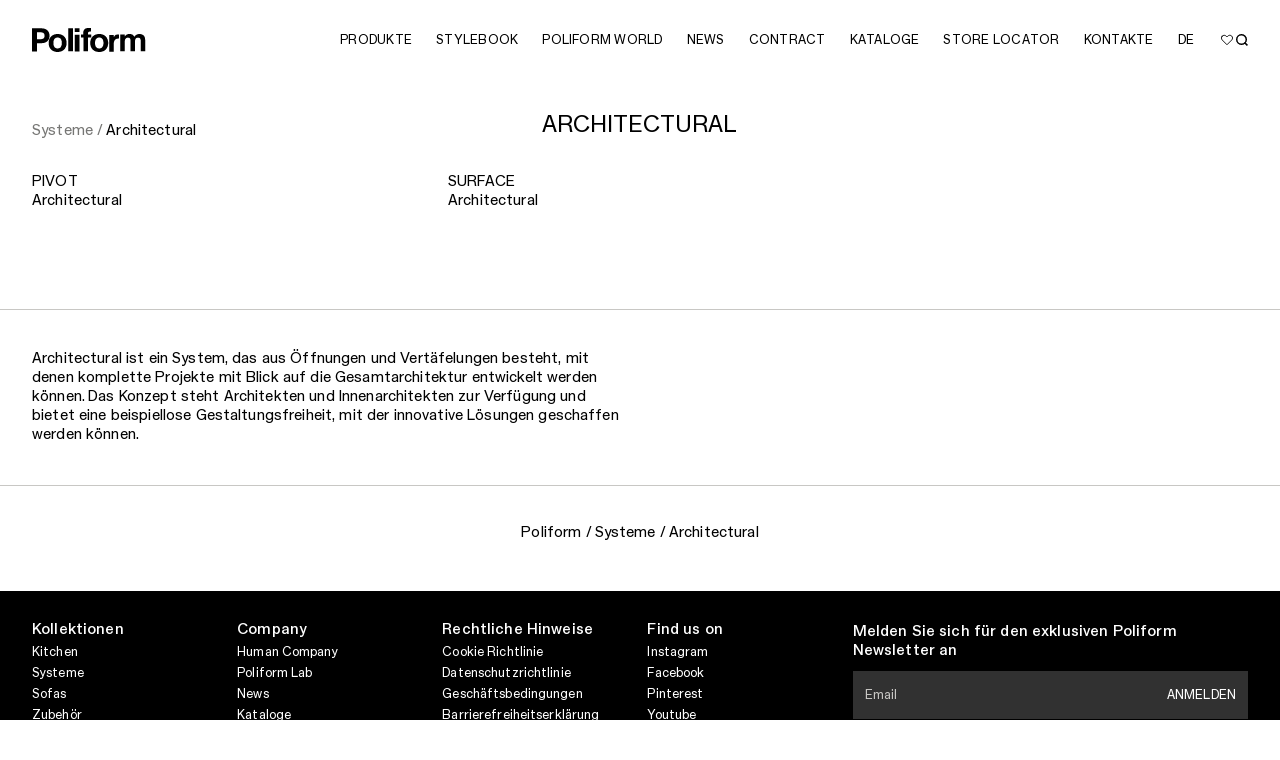

--- FILE ---
content_type: text/html; charset=UTF-8
request_url: https://www.poliform.it/de/design/systeme/architectural/
body_size: 13999
content:
<!doctype html>
<html lang="de">
<head><meta name="viewport" content="width=device-width, initial-scale=1"><link rel="preload" href="https://s3.poliform.it/2025/10/poliform-architectural-surface-25.jpg" as="image" fetchpriority="high"><link rel="preload" href="https://s3.poliform.it/2025/10/poliform-architectural-pivot-7.jpg" as="image" fetchpriority="high">

	<meta charset="UTF-8">


	<!-- Google Tag Manager -->
		<script>(function(w,d,s,l,i){w[l]=w[l]||[];w[l].push({'gtm.start':
		new Date().getTime(),event:'gtm.js'});var f=d.getElementsByTagName(s)[0],
		j=d.createElement(s),dl=l!='dataLayer'?'&l='+l:'';j.async=true;j.src=
		'https://www.googletagmanager.com/gtm.js?id='+i+dl;f.parentNode.insertBefore(j,f);
		})(window,document,'script','dataLayer','GTM-59C7JBT');</script>
	<!-- End Google Tag Manager -->

		<title>Architectural – Poliform</title>
<meta name="robots" content="INDEX,FOLLOW,MAX-IMAGE-PREVIEW:LARGE">
	<style>img:is([sizes="auto" i], [sizes^="auto," i]) { contain-intrinsic-size: 3000px 1500px }</style>
	<link rel="dns-prefetch" href="https://www.poliform.it/">
<link rel="dns-prefetch" href="https://cdn.jsdelivr.net">
<link rel="stylesheet" id="wp-block-library-css" href="https://www.poliform.it/wp-includes/css/dist/block-library/style.min.css?ver=6.7.2" type="text/css" media="all">
<style id="classic-theme-styles-inline-css" type="text/css">
/*! This file is auto-generated */
.wp-block-button__link{color:#fff;background-color:#32373c;border-radius:9999px;box-shadow:none;text-decoration:none;padding:calc(.667em + 2px) calc(1.333em + 2px);font-size:1.125em}.wp-block-file__button{background:#32373c;color:#fff;text-decoration:none}
</style>
<style id="global-styles-inline-css" type="text/css">
:root{--wp--preset--aspect-ratio--square: 1;--wp--preset--aspect-ratio--4-3: 4/3;--wp--preset--aspect-ratio--3-4: 3/4;--wp--preset--aspect-ratio--3-2: 3/2;--wp--preset--aspect-ratio--2-3: 2/3;--wp--preset--aspect-ratio--16-9: 16/9;--wp--preset--aspect-ratio--9-16: 9/16;--wp--preset--color--black: #000000;--wp--preset--color--cyan-bluish-gray: #abb8c3;--wp--preset--color--white: #ffffff;--wp--preset--color--pale-pink: #f78da7;--wp--preset--color--vivid-red: #cf2e2e;--wp--preset--color--luminous-vivid-orange: #ff6900;--wp--preset--color--luminous-vivid-amber: #fcb900;--wp--preset--color--light-green-cyan: #7bdcb5;--wp--preset--color--vivid-green-cyan: #00d084;--wp--preset--color--pale-cyan-blue: #8ed1fc;--wp--preset--color--vivid-cyan-blue: #0693e3;--wp--preset--color--vivid-purple: #9b51e0;--wp--preset--gradient--vivid-cyan-blue-to-vivid-purple: linear-gradient(135deg,rgba(6,147,227,1) 0%,rgb(155,81,224) 100%);--wp--preset--gradient--light-green-cyan-to-vivid-green-cyan: linear-gradient(135deg,rgb(122,220,180) 0%,rgb(0,208,130) 100%);--wp--preset--gradient--luminous-vivid-amber-to-luminous-vivid-orange: linear-gradient(135deg,rgba(252,185,0,1) 0%,rgba(255,105,0,1) 100%);--wp--preset--gradient--luminous-vivid-orange-to-vivid-red: linear-gradient(135deg,rgba(255,105,0,1) 0%,rgb(207,46,46) 100%);--wp--preset--gradient--very-light-gray-to-cyan-bluish-gray: linear-gradient(135deg,rgb(238,238,238) 0%,rgb(169,184,195) 100%);--wp--preset--gradient--cool-to-warm-spectrum: linear-gradient(135deg,rgb(74,234,220) 0%,rgb(151,120,209) 20%,rgb(207,42,186) 40%,rgb(238,44,130) 60%,rgb(251,105,98) 80%,rgb(254,248,76) 100%);--wp--preset--gradient--blush-light-purple: linear-gradient(135deg,rgb(255,206,236) 0%,rgb(152,150,240) 100%);--wp--preset--gradient--blush-bordeaux: linear-gradient(135deg,rgb(254,205,165) 0%,rgb(254,45,45) 50%,rgb(107,0,62) 100%);--wp--preset--gradient--luminous-dusk: linear-gradient(135deg,rgb(255,203,112) 0%,rgb(199,81,192) 50%,rgb(65,88,208) 100%);--wp--preset--gradient--pale-ocean: linear-gradient(135deg,rgb(255,245,203) 0%,rgb(182,227,212) 50%,rgb(51,167,181) 100%);--wp--preset--gradient--electric-grass: linear-gradient(135deg,rgb(202,248,128) 0%,rgb(113,206,126) 100%);--wp--preset--gradient--midnight: linear-gradient(135deg,rgb(2,3,129) 0%,rgb(40,116,252) 100%);--wp--preset--font-size--small: 13px;--wp--preset--font-size--medium: 20px;--wp--preset--font-size--large: 36px;--wp--preset--font-size--x-large: 42px;--wp--preset--spacing--20: 0.44rem;--wp--preset--spacing--30: 0.67rem;--wp--preset--spacing--40: 1rem;--wp--preset--spacing--50: 1.5rem;--wp--preset--spacing--60: 2.25rem;--wp--preset--spacing--70: 3.38rem;--wp--preset--spacing--80: 5.06rem;--wp--preset--shadow--natural: 6px 6px 9px rgba(0, 0, 0, 0.2);--wp--preset--shadow--deep: 12px 12px 50px rgba(0, 0, 0, 0.4);--wp--preset--shadow--sharp: 6px 6px 0px rgba(0, 0, 0, 0.2);--wp--preset--shadow--outlined: 6px 6px 0px -3px rgba(255, 255, 255, 1), 6px 6px rgba(0, 0, 0, 1);--wp--preset--shadow--crisp: 6px 6px 0px rgba(0, 0, 0, 1);}:where(.is-layout-flex){gap: 0.5em;}:where(.is-layout-grid){gap: 0.5em;}body .is-layout-flex{display: flex;}.is-layout-flex{flex-wrap: wrap;align-items: center;}.is-layout-flex > :is(*, div){margin: 0;}body .is-layout-grid{display: grid;}.is-layout-grid > :is(*, div){margin: 0;}:where(.wp-block-columns.is-layout-flex){gap: 2em;}:where(.wp-block-columns.is-layout-grid){gap: 2em;}:where(.wp-block-post-template.is-layout-flex){gap: 1.25em;}:where(.wp-block-post-template.is-layout-grid){gap: 1.25em;}.has-black-color{color: var(--wp--preset--color--black) !important;}.has-cyan-bluish-gray-color{color: var(--wp--preset--color--cyan-bluish-gray) !important;}.has-white-color{color: var(--wp--preset--color--white) !important;}.has-pale-pink-color{color: var(--wp--preset--color--pale-pink) !important;}.has-vivid-red-color{color: var(--wp--preset--color--vivid-red) !important;}.has-luminous-vivid-orange-color{color: var(--wp--preset--color--luminous-vivid-orange) !important;}.has-luminous-vivid-amber-color{color: var(--wp--preset--color--luminous-vivid-amber) !important;}.has-light-green-cyan-color{color: var(--wp--preset--color--light-green-cyan) !important;}.has-vivid-green-cyan-color{color: var(--wp--preset--color--vivid-green-cyan) !important;}.has-pale-cyan-blue-color{color: var(--wp--preset--color--pale-cyan-blue) !important;}.has-vivid-cyan-blue-color{color: var(--wp--preset--color--vivid-cyan-blue) !important;}.has-vivid-purple-color{color: var(--wp--preset--color--vivid-purple) !important;}.has-black-background-color{background-color: var(--wp--preset--color--black) !important;}.has-cyan-bluish-gray-background-color{background-color: var(--wp--preset--color--cyan-bluish-gray) !important;}.has-white-background-color{background-color: var(--wp--preset--color--white) !important;}.has-pale-pink-background-color{background-color: var(--wp--preset--color--pale-pink) !important;}.has-vivid-red-background-color{background-color: var(--wp--preset--color--vivid-red) !important;}.has-luminous-vivid-orange-background-color{background-color: var(--wp--preset--color--luminous-vivid-orange) !important;}.has-luminous-vivid-amber-background-color{background-color: var(--wp--preset--color--luminous-vivid-amber) !important;}.has-light-green-cyan-background-color{background-color: var(--wp--preset--color--light-green-cyan) !important;}.has-vivid-green-cyan-background-color{background-color: var(--wp--preset--color--vivid-green-cyan) !important;}.has-pale-cyan-blue-background-color{background-color: var(--wp--preset--color--pale-cyan-blue) !important;}.has-vivid-cyan-blue-background-color{background-color: var(--wp--preset--color--vivid-cyan-blue) !important;}.has-vivid-purple-background-color{background-color: var(--wp--preset--color--vivid-purple) !important;}.has-black-border-color{border-color: var(--wp--preset--color--black) !important;}.has-cyan-bluish-gray-border-color{border-color: var(--wp--preset--color--cyan-bluish-gray) !important;}.has-white-border-color{border-color: var(--wp--preset--color--white) !important;}.has-pale-pink-border-color{border-color: var(--wp--preset--color--pale-pink) !important;}.has-vivid-red-border-color{border-color: var(--wp--preset--color--vivid-red) !important;}.has-luminous-vivid-orange-border-color{border-color: var(--wp--preset--color--luminous-vivid-orange) !important;}.has-luminous-vivid-amber-border-color{border-color: var(--wp--preset--color--luminous-vivid-amber) !important;}.has-light-green-cyan-border-color{border-color: var(--wp--preset--color--light-green-cyan) !important;}.has-vivid-green-cyan-border-color{border-color: var(--wp--preset--color--vivid-green-cyan) !important;}.has-pale-cyan-blue-border-color{border-color: var(--wp--preset--color--pale-cyan-blue) !important;}.has-vivid-cyan-blue-border-color{border-color: var(--wp--preset--color--vivid-cyan-blue) !important;}.has-vivid-purple-border-color{border-color: var(--wp--preset--color--vivid-purple) !important;}.has-vivid-cyan-blue-to-vivid-purple-gradient-background{background: var(--wp--preset--gradient--vivid-cyan-blue-to-vivid-purple) !important;}.has-light-green-cyan-to-vivid-green-cyan-gradient-background{background: var(--wp--preset--gradient--light-green-cyan-to-vivid-green-cyan) !important;}.has-luminous-vivid-amber-to-luminous-vivid-orange-gradient-background{background: var(--wp--preset--gradient--luminous-vivid-amber-to-luminous-vivid-orange) !important;}.has-luminous-vivid-orange-to-vivid-red-gradient-background{background: var(--wp--preset--gradient--luminous-vivid-orange-to-vivid-red) !important;}.has-very-light-gray-to-cyan-bluish-gray-gradient-background{background: var(--wp--preset--gradient--very-light-gray-to-cyan-bluish-gray) !important;}.has-cool-to-warm-spectrum-gradient-background{background: var(--wp--preset--gradient--cool-to-warm-spectrum) !important;}.has-blush-light-purple-gradient-background{background: var(--wp--preset--gradient--blush-light-purple) !important;}.has-blush-bordeaux-gradient-background{background: var(--wp--preset--gradient--blush-bordeaux) !important;}.has-luminous-dusk-gradient-background{background: var(--wp--preset--gradient--luminous-dusk) !important;}.has-pale-ocean-gradient-background{background: var(--wp--preset--gradient--pale-ocean) !important;}.has-electric-grass-gradient-background{background: var(--wp--preset--gradient--electric-grass) !important;}.has-midnight-gradient-background{background: var(--wp--preset--gradient--midnight) !important;}.has-small-font-size{font-size: var(--wp--preset--font-size--small) !important;}.has-medium-font-size{font-size: var(--wp--preset--font-size--medium) !important;}.has-large-font-size{font-size: var(--wp--preset--font-size--large) !important;}.has-x-large-font-size{font-size: var(--wp--preset--font-size--x-large) !important;}
:where(.wp-block-post-template.is-layout-flex){gap: 1.25em;}:where(.wp-block-post-template.is-layout-grid){gap: 1.25em;}
:where(.wp-block-columns.is-layout-flex){gap: 2em;}:where(.wp-block-columns.is-layout-grid){gap: 2em;}
:root :where(.wp-block-pullquote){font-size: 1.5em;line-height: 1.6;}
</style>
<link rel="stylesheet" id="appcss-css" href="https://www.poliform.it/wp-content/themes/poliform2025/build/css/app.css?ver=1768558629" type="text/css" media="all">
<script type="text/javascript" id="wpml-cookie-js-extra">
/* <![CDATA[ */
var wpml_cookies = {"wp-wpml_current_language":{"value":"de","expires":1,"path":"\/"}};
var wpml_cookies = {"wp-wpml_current_language":{"value":"de","expires":1,"path":"\/"}};
/* ]]> */
</script>
<script type="text/javascript" src="https://www.poliform.it/wp-content/plugins/sitepress-multilingual-cms/res/js/cookies/language-cookie.js?ver=486900" id="wpml-cookie-js" defer data-wp-strategy="defer"></script>
<script type="text/javascript" src="https://www.poliform.it/wp-includes/js/jquery/jquery.min.js?ver=3.7.1" id="jquery-core-js"></script>
<script type="text/javascript" src="https://www.poliform.it/wp-includes/js/jquery/jquery-migrate.min.js?ver=3.4.1" id="jquery-migrate-js"></script>
<script type="text/javascript" id="wpso-front-scripts-js-extra">
/* <![CDATA[ */
var wpso = {"ajaxurl":"https:\/\/www.poliform.it\/wp-admin\/admin-ajax.php","nonce":"7e03379ba0","user_items":[]};
/* ]]> */
</script>
<script type="text/javascript" src="https://www.poliform.it/wp-content/plugins/wp-sort-order/js/front-scripts.js?ver=2026010259" id="wpso-front-scripts-js"></script>
<meta name="generator" content="Kleecks">
        <script>
        window.wishlistConfig = {
            lang: "de",
            ajaxUrl: "https://www.poliform.it/wp-admin/admin-ajax.php",
            viewAll: "Alle anzeigen",
            wPage: "https://www.poliform.it/de/wunschliste/",
            loadMore: " Mehr laden",
            loadIng: " Loading"
           
        };
        </script>
        		<style>
			.algolia-search-highlight {
				background-color: #fffbcc;
				border-radius: 2px;
				font-style: normal;
			}
		</style>
		<link rel="icon" href="https://s3.poliform.it/2025/11/favicon-32x32-1.png" sizes="32x32">
<link rel="icon" href="https://s3.poliform.it/2025/11/favicon-32x32-1.png" sizes="192x192">
<link rel="apple-touch-icon" href="https://s3.poliform.it/2025/11/favicon-32x32-1.png">
<meta name="msapplication-TileImage" content="https://s3.poliform.it/2025/11/favicon-32x32-1.png">
		<style type="text/css" id="wp-custom-css">
			.popover-body {
    font-size: 12px;
    line-height: 16px;
}

.tag {
    display: none;
}
span.display-7.mb-8.text-gray.fw-semibold {
    color: white !important;
	  font-weight: 600 !important;
}
@media (max-width: 768px) {
  iframe#frmshowefy {
    min-height: 70vh!important;
  }
}
.no-search .chosen-search {
    display: none !important;
  }
.gform_wrapper.gravity-theme .gfield_label {

    font-size: 15px!important;
    font-weight: 400!important;
}

span.gfield_required.gfield_required_text {
    display: none !important;
}
.gfield_error label {
    color: #767674 !important;
}
input#gform_submit_button_25 {
    display: none;
}
div#field_25_48 {
    font-size: 15px!important;
}
div#gform_confirmation_message_16 {
    text-align: left;
    font-size: 16px;
}
div#gform_9_validation_container {
    display: none;
}
.stores__switch-btn {
    display: none !important;
}		</style>
		<style>.preloader { background-color: transparent; opacity:1; }

body:not(.body--loaded) header.header { width:100vw; }</style><link rel="canonical" href="https://www.poliform.it/de/design/systeme/architectural/"><meta property="og:title" content="Architectural – Poliform"><meta property="og:url" content="https://www.poliform.it/de/design/systeme/architectural/"><meta property="og:type" content="website"><meta property="og:locale" content="de"><meta name="twitter:title" content="Architectural – Poliform"><meta name="twitter:url" content="https://www.poliform.it/de/design/systeme/architectural/"><meta name="twitter:card" content="summary"><style>* {
  -webkit-transition: none !important;
  -moz-transition: none !important;
  -o-transition: none !important;
  -ms-transition: none !important;
  transition: none !important;
}</style></head>

<body class="archive tax-design term-architectural term-430 wp-embed-responsive socialidea KL-D-6 KL-LANG-de KL-P_URL_1-de KL-P_URL_2-design KL-P_URL_3-systeme KL-URL-architectural KL-URL-LEVEL-4 KL-CMS_URL-LEVEL-4 KL-UA-BOT KL-UA-DESKTOP sp-LISTING">
	<!-- Google Tag Manager (noscript) -->
	<noscript><iframe src="https://www.googletagmanager.com/ns.html?id=GTM-59C7JBT" height="0" width="0" style="display:none;visibility:hidden"></iframe></noscript>
	<!-- End Google Tag Manager (noscript) -->

	<div class="preloader"></div>
	


<header class="header d-flex align-items-center px-lg-32 px-16 border-bottom js-header">
	<div class="container-fluid px-0 header__in">
		<div class="d-flex align-items-center gap-12">
			<div class="col-auto pe-lg-8 z-2">
				<a class="header__logo" id="exit-monobrand-logo" href="https://www.poliform.it/de/">
					<picture class="d-block h-100">
						<source srcset="https://s3.poliform.it/2025/07/poliform-logo.svg" type="image/svg+xml">
						<img class="d-block w-100 h-100 object-fit-contain" src="https://s3.poliform.it/2025/07/poliform-logo.svg" alt="" loading="lazy">
					</picture>
				</a>
			</div>
			<button class="header__menu_trigger d-lg-none d-block ms-auto js-header-menu-trigger" type="button" aria-label="open menu">
				<span></span>
			</button>
			<nav class="header__nav col js-header-nav">
				<div class="header__nav_in row px-lg-0 px-16 flex-lg-row flex-column justify-content-lg-end align-items-lg-center gx-lg-12 gap-lg-0 gap-md-36 gap-32">
					<div class="col h-lg-auto h-100 overflow-y-auto order-lg-1 order-2">

						<ul class="ms-lg-auto d-flex flex-lg-row flex-column flex-lg-wrap flex-nowrap justify-content-lg-end nav gap-lg-0 gap-md-22 gap-16">
        <li class="nav-item">
	<button class="nav-link px-lg-12 px-0 text-start w-lg-auto w-100 js-header-dropdown-trigger" type="button">
		<span class="display-7 display-7--big-size-mod text-uppercase">
			Produkte		</span>
		<span class="header__btn_icon d-lg-none">
			<span class="icon d-block w-100 h-100" data-sprite-icon="chevron_right">
				<svg xmlns="http://www.w3.org/2000/svg" viewbox="0 0 5.69 10.84">
					<path d="M.96,0L5.52,4.98c.23,.25,.23,.63,0,.88L.96,10.84,0,9.96,4.16,5.42,0,.88,.96,0Z" fill="currentColor" fill-rule="evenodd">
					</path>
				</svg>
			</span>
		</span>
	</button>

	<div class="header__dropdown position-absolute z-index-100 start-0 w-100 js-header-dropdown">
		<div class="header__dropdown_in px-lg-32 px-16 overflow-y-lg-auto pt-32 pb-48 pb-lg-24">
			<div class="row gx-32 h-100 overflow-y-lg-auto">
				<div class="col-xl-8 col-lg-9 mb-lg-0 mb-32 h-lg-auto h-100 d-lg-block d-flex flex-column">

					<button class="d-lg-none d-flex align-items-center mb-24 w-100 display-7 text-uppercase text-primary js-header-back-btn" type="button" aria-label="back btn">
						<span class="header__btn_bask_icon me-48 flex-shrink-0">
							<span class="icon d-block w-100 h-100" data-sprite-icon="chevron_left">
								<svg xmlns="http://www.w3.org/2000/svg" viewbox="0 0 5.69 10.84">
									<path d="M4.73,10.84L.17,5.86c-.23-.25-.23-.63,0-.88L4.73,0l.96,.88L1.53,5.42l4.16,4.54-.96,.88Z" fill="currentColor" fill-rule="evenodd">
									</path>
								</svg>
							</span>
						</span>
						<span class="display-7 display-7--big-size-mod">
							Produkte						</span>
					</button>
					
										
					<ul class="header__dropdown_sublist row gx-32 px-lg-0 overflow-y-max-lg-auto h-lg-auto h-100 align-content-lg-stretch align-content-start">
						
						
						<li class="header__dropdown_sublist_item col-lg-3 mb-lg-0 mb-32">

															
																			

										<div class="display-7 display-7--big-size-mod mb-lg-48 mb-32">
											<div class="header__dropdown_sublist_title display-7 display-7--big-size-mod text-uppercase fw-semibold">
																								<a href="https://www.poliform.it/de/design/die-kueche/" class="disable-underline mega_link">
																									KITCHEN																								</a>
																							</div>
											<ul class="px-0">
																																																																																	<li>
															<a class="nav-link p-0" href="https://www.poliform.it/de/design/die-kueche/kuechen/">
																<span class="display-5 display-5--size-mod">Küchen</span>
															</a>
														</li>
																																																																																			<li>
															<a class="nav-link p-0" href="https://www.poliform.it/de/design/die-kueche/kuechenhocker/">
																<span class="display-5 display-5--size-mod">Küchenhocker</span>
															</a>
														</li>
																																																		</ul>
										</div>
																		
								
																			

										<div class="display-7 display-7--big-size-mod mb-lg-48 mb-32">
											<div class="header__dropdown_sublist_title display-7 display-7--big-size-mod text-uppercase fw-semibold">
																								<a href="https://www.poliform.it/de/design/systeme/" class="disable-underline mega_link">
																									SYSTEME																								</a>
																							</div>
											<ul class="px-0">
																																																																																	<li>
															<a class="nav-link p-0" href="https://www.poliform.it/de/design/systeme/schlafbereich-systeme/">
																<span class="display-5 display-5--size-mod">Schlafbereich-Systeme</span>
															</a>
														</li>
																																																																																			<li>
															<a class="nav-link p-0" href="https://www.poliform.it/de/design/systeme/wohnbereich-systeme/">
																<span class="display-5 display-5--size-mod">Wohnbereich-Systeme</span>
															</a>
														</li>
																																																																																			<li>
															<a class="nav-link p-0" href="https://www.poliform.it/de/design/systeme/architectural/" aria-current="page">
																<span class="display-5 display-5--size-mod">Architectural</span>
															</a>
														</li>
																																																		</ul>
										</div>
																		
															
						</li>
						
						<li class="header__dropdown_sublist_item col-lg-3 mb-lg-0 mb-32">

															
																			

										<div class="display-7 display-7--big-size-mod mb-lg-48 mb-32">
											<div class="header__dropdown_sublist_title display-7 display-7--big-size-mod text-uppercase fw-semibold">
																								<a href="https://www.poliform.it/de/design/wohnzimmer/" class="disable-underline mega_link">
																									SOFAS																								</a>
																							</div>
											<ul class="px-0">
																																																																																	<li>
															<a class="nav-link p-0" href="https://www.poliform.it/de/design/wohnzimmer/sofa/">
																<span class="display-5 display-5--size-mod">Sofa</span>
															</a>
														</li>
																																																																																			<li>
															<a class="nav-link p-0" href="https://www.poliform.it/de/design/wohnzimmer/sessel/">
																<span class="display-5 display-5--size-mod">Sessel</span>
															</a>
														</li>
																																																																																			<li>
															<a class="nav-link p-0" href="https://www.poliform.it/de/design/wohnzimmer/beistelltische/">
																<span class="display-5 display-5--size-mod">Beistelltische</span>
															</a>
														</li>
																																																																																			<li>
															<a class="nav-link p-0" href="https://www.poliform.it/de/design/wohnzimmer/hocker/">
																<span class="display-5 display-5--size-mod">Hocker</span>
															</a>
														</li>
																																																		</ul>
										</div>
																		
								
																			

										<div class="display-7 display-7--big-size-mod mb-lg-48 mb-32">
											<div class="header__dropdown_sublist_title display-7 display-7--big-size-mod text-uppercase fw-semibold">
																								<a href="https://www.poliform.it/de/design/zubehor/" class="disable-underline mega_link">
																									ZUBEHÖR																								</a>
																							</div>
											<ul class="px-0">
																																																																																	<li>
															<a class="nav-link p-0" href="https://www.poliform.it/de/design/zubehor/sitzbanke/">
																<span class="display-5 display-5--size-mod">Sitzbänke</span>
															</a>
														</li>
																																																																																			<li>
															<a class="nav-link p-0" href="https://www.poliform.it/de/design/zubehor/paravent/">
																<span class="display-5 display-5--size-mod">Paravent</span>
															</a>
														</li>
																																																																																			<li>
															<a class="nav-link p-0" href="https://www.poliform.it/de/design/zubehor/spiegelschranke/">
																<span class="display-5 display-5--size-mod">Spiegelschränke</span>
															</a>
														</li>
																																																																																			<li>
															<a class="nav-link p-0" href="https://www.poliform.it/de/design/zubehor/buchhandlungen/">
																<span class="display-5 display-5--size-mod">Buchhandlungen</span>
															</a>
														</li>
																																																																																			<li>
															<a class="nav-link p-0" href="https://www.poliform.it/de/design/zubehor/teppiche/">
																<span class="display-5 display-5--size-mod">Teppiche</span>
															</a>
														</li>
																																																																																			<li>
															<a class="nav-link p-0" href="https://www.poliform.it/de/design/zubehor/lampen/">
																<span class="display-5 display-5--size-mod">Lampen</span>
															</a>
														</li>
																																																		</ul>
										</div>
																		
															
						</li>
						
						<li class="header__dropdown_sublist_item col-lg-3 mb-lg-0 mb-32">

															
																			

										<div class="display-7 display-7--big-size-mod mb-lg-48 mb-32">
											<div class="header__dropdown_sublist_title display-7 display-7--big-size-mod text-uppercase fw-semibold">
																								<a href="https://www.poliform.it/de/design/wohnbereich/" class="disable-underline mega_link">
																									DAY																								</a>
																							</div>
											<ul class="px-0">
																																																																																	<li>
															<a class="nav-link p-0" href="https://www.poliform.it/de/design/wohnbereich/tische/">
																<span class="display-5 display-5--size-mod">Tische</span>
															</a>
														</li>
																																																																																			<li>
															<a class="nav-link p-0" href="https://www.poliform.it/de/design/wohnbereich/stuhle/">
																<span class="display-5 display-5--size-mod">Stühle</span>
															</a>
														</li>
																																																																																			<li>
															<a class="nav-link p-0" href="https://www.poliform.it/de/design/wohnbereich/kommoden/">
																<span class="display-5 display-5--size-mod">Kommoden</span>
															</a>
														</li>
																																																																																			<li>
															<a class="nav-link p-0" href="https://www.poliform.it/de/design/wohnbereich/schreibtische/">
																<span class="display-5 display-5--size-mod">Schreibtische</span>
															</a>
														</li>
																																																																																			<li>
															<a class="nav-link p-0" href="https://www.poliform.it/de/design/wohnbereich/konsole/">
																<span class="display-5 display-5--size-mod">Konsole</span>
															</a>
														</li>
																																																		</ul>
										</div>
																		
								
																			

										<div class="display-7 display-7--big-size-mod mb-lg-48 mb-32">
											<div class="header__dropdown_sublist_title display-7 display-7--big-size-mod text-uppercase fw-semibold">
																								<a href="https://www.poliform.it/de/design/schlafbereich/" class="disable-underline mega_link">
																									NIGHT																								</a>
																							</div>
											<ul class="px-0">
																																																																																	<li>
															<a class="nav-link p-0" href="https://www.poliform.it/de/design/schlafbereich/betten/">
																<span class="display-5 display-5--size-mod">Betten</span>
															</a>
														</li>
																																																																																			<li>
															<a class="nav-link p-0" href="https://www.poliform.it/de/design/schlafbereich/schlafzimmermobel/">
																<span class="display-5 display-5--size-mod">Schlafzimmermöbel</span>
															</a>
														</li>
																																																																																			<li>
															<a class="nav-link p-0" href="https://www.poliform.it/de/design/schlafbereich/bettzubehor/">
																<span class="display-5 display-5--size-mod">Bettzubehör</span>
															</a>
														</li>
																																																		</ul>
										</div>
																		
															
						</li>
						
						<li class="header__dropdown_sublist_item col-lg-3 mb-lg-0 mb-32">

															
																			

										<div class="display-7 display-7--big-size-mod mb-lg-48 mb-32">
											<div class="header__dropdown_sublist_title display-7 display-7--big-size-mod text-uppercase fw-semibold">
																								<a href="https://www.poliform.it/de/design/outdoor/" class="disable-underline mega_link">
																									OUTDOOR																								</a>
																							</div>
											<ul class="px-0">
																																																																																	<li>
															<a class="nav-link p-0" href="https://www.poliform.it/de/design/outdoor/sofas-outdoor/">
																<span class="display-5 display-5--size-mod">Sofas</span>
															</a>
														</li>
																																																																																			<li>
															<a class="nav-link p-0" href="https://www.poliform.it/de/design/outdoor/sessel-outdoor/">
																<span class="display-5 display-5--size-mod">Sessel</span>
															</a>
														</li>
																																																																																			<li>
															<a class="nav-link p-0" href="https://www.poliform.it/de/design/outdoor/liege-outdoor/">
																<span class="display-5 display-5--size-mod">Liege</span>
															</a>
														</li>
																																																																																			<li>
															<a class="nav-link p-0" href="https://www.poliform.it/de/design/outdoor/beistelltische-outdoor/">
																<span class="display-5 display-5--size-mod">Beistelltische</span>
															</a>
														</li>
																																																																																			<li>
															<a class="nav-link p-0" href="https://www.poliform.it/de/design/outdoor/tische-outdoor/">
																<span class="display-5 display-5--size-mod">Tische</span>
															</a>
														</li>
																																																																																			<li>
															<a class="nav-link p-0" href="https://www.poliform.it/de/design/outdoor/stuhle-outdoor/">
																<span class="display-5 display-5--size-mod">Stühle</span>
															</a>
														</li>
																																																																																			<li>
															<a class="nav-link p-0" href="https://www.poliform.it/de/design/outdoor/vasen-outdoor/">
																<span class="display-5 display-5--size-mod">Vasen</span>
															</a>
														</li>
																																																																																			<li>
															<a class="nav-link p-0" href="https://www.poliform.it/de/design/outdoor/teppiche-outdoor/">
																<span class="display-5 display-5--size-mod">Teppiche</span>
															</a>
														</li>
																																																																																			<li>
															<a class="nav-link p-0" href="https://www.poliform.it/de/design/outdoor/kuechen-outdoor/">
																<span class="display-5 display-5--size-mod">Küchen</span>
															</a>
														</li>
																																																		</ul>
										</div>
																		
															
						</li>
											</ul>
									</div>
				
				<div class="col-lg-3 offset-xl-1 d-lg-block d-none">

											<div class="swiper js-header-carousel">
							<div class="swiper-wrapper">
																								<div class="swiper-slide">
									<a class="d-block disable-underline" href="https://www.poliform.it/de/produkte/leopold/">
										<picture class="d-block w-100 mb-8 ratio ratio-3x4">
											<source srcset="https://s3.poliform.it/2025/09/Poliform_table_Adrien_amb4.jpg">
											<img class="d-block w-100 h-100 object-fit-cover" src="https://s3.poliform.it/2025/09/Poliform_table_Adrien_amb4.jpg" alt="https://s3.poliform.it/2025/09/Poliform_table_Adrien_amb4.jpg" loading="lazy">
										</picture>
										<div class="display-6 text-uppercase text-gray4 lh-1">
											LEOPOLD										</div>
									</a>
								</div>
																																<div class="swiper-slide">
									<a class="d-block disable-underline" href="https://www.poliform.it/de/produkte/duke/">
										<picture class="d-block w-100 mb-8 ratio ratio-3x4">
											<source srcset="https://s3.poliform.it/2025/09/Poliform_table_Adrien_amb5.jpg">
											<img class="d-block w-100 h-100 object-fit-cover" src="https://s3.poliform.it/2025/09/Poliform_table_Adrien_amb5.jpg" alt="https://s3.poliform.it/2025/09/Poliform_table_Adrien_amb5.jpg" loading="lazy">
										</picture>
										<div class="display-6 text-uppercase text-gray4 lh-1">
											DUKE										</div>
									</a>
								</div>
																																<div class="swiper-slide">
									<a class="d-block disable-underline" href="https://www.poliform.it/de/produkte/adrien-schreibtische/">
										<picture class="d-block w-100 mb-8 ratio ratio-3x4">
											<source srcset="https://s3.poliform.it/2025/09/poliform_studio_amb.8.jpg">
											<img class="d-block w-100 h-100 object-fit-cover" src="https://s3.poliform.it/2025/09/poliform_studio_amb.8.jpg" alt="https://s3.poliform.it/2025/09/poliform_studio_amb.8.jpg" loading="lazy">
										</picture>
										<div class="display-6 text-uppercase text-gray4 lh-1">
											ADRIEN										</div>
									</a>
								</div>
																							</div>
						</div>
									</div>
			
			</div>
		</div>
	</div>
</li>
	<li class="nav-item">
				<a class="nav-link px-lg-12 px-0 text-start w-lg-auto w-100" href="https://www.poliform.it/de/stylebook/" target="">
			<span class="display-7 display-7--big-size-mod text-uppercase">
				Stylebook			</span>
		</a>
	</li>
<li class="nav-item">
	<button class="nav-link px-lg-12 px-0 text-start w-lg-auto w-100 js-header-dropdown-trigger" type="button">
		<span class="display-7 display-7--big-size-mod text-uppercase">
			Poliform World		</span>
		<span class="header__btn_icon d-lg-none">
			<span class="icon d-block w-100 h-100" data-sprite-icon="chevron_right">
				<svg xmlns="http://www.w3.org/2000/svg" viewbox="0 0 5.69 10.84">
					<path d="M.96,0L5.52,4.98c.23,.25,.23,.63,0,.88L.96,10.84,0,9.96,4.16,5.42,0,.88,.96,0Z" fill="currentColor" fill-rule="evenodd">
					</path>
				</svg>
			</span>
		</span>
	</button>
	
	<div class="header__dropdown position-absolute z-index-100 start-0 w-100 js-header-dropdown">
		<div class="header__dropdown_in px-lg-32 px-16 overflow-y-lg-auto px-lg-20 py-lg-24 pt-32 pb-48">
			<div class="h-100 overflow-y-lg-auto d-lg-block d-flex flex-column">
				<button class="d-lg-none d-flex align-items-center mb-24 w-100 display-7 text-uppercase text-primary js-header-back-btn" type="button" aria-label="back btn">
					<span class="header__btn_bask_icon me-48 flex-shrink-0">
						<span class="icon d-block w-100 h-100" data-sprite-icon="chevron_left">
							<svg xmlns="http://www.w3.org/2000/svg" viewbox="0 0 5.69 10.84">
								<path d="M4.73,10.84L.17,5.86c-.23-.25-.23-.63,0-.88L4.73,0l.96,.88L1.53,5.42l4.16,4.54-.96,.88Z" fill="currentColor" fill-rule="evenodd">
								</path>
							</svg>
						</span>
					</span>
					<span class="display-7 display-7--big-size-mod">
						Poliform World					</span>
				</button>
				
				<ul class="header__dropdown_list d-lg-flex flex-lg-wrap justify-content-lg-end px-lg-0 overflow-y-max-lg-auto gap-lg-32">
																	<li class="header__dropdown_item nav-item mb-lg-0 mb-2">
							<a class="nav-link px-0" href="https://www.poliform.it/de/poliform-world/verkaufsnetzwerk/" target="">
								<span class="display-5 display-5--size-mod">
									Verkaufsnetzwerk								</span>
							</a>
						</li>
																							<li class="header__dropdown_item nav-item mb-lg-0 mb-2">
							<a class="nav-link px-0" href="https://www.poliform.it/de/poliform-world/human-company/" target="">
								<span class="display-5 display-5--size-mod">
									Human Company								</span>
							</a>
						</li>
																							<li class="header__dropdown_item nav-item mb-lg-0 mb-2">
							<a class="nav-link px-0" href="https://www.poliform.it/de/poliform-world/poliform-lab/" target="">
								<span class="display-5 display-5--size-mod">
									Poliform Lab								</span>
							</a>
						</li>
																							<li class="header__dropdown_item nav-item mb-lg-0 mb-2">
							<a class="nav-link px-0" href="https://www.poliform.it/de/poliform-world/sustainability-report/" target="">
								<span class="display-5 display-5--size-mod">
									Sustainability Report								</span>
							</a>
						</li>
															</ul>
			</div>
		</div>
	</div>
</li>

	<li class="nav-item">
				<a class="nav-link px-lg-12 px-0 text-start w-lg-auto w-100" href="https://www.poliform.it/de/news/" target="">
			<span class="display-7 display-7--big-size-mod text-uppercase">
				News			</span>
		</a>
	</li>
	<li class="nav-item">
				<a class="nav-link px-lg-12 px-0 text-start w-lg-auto w-100" href="https://www.poliform.it/de/contract-services/" target="">
			<span class="display-7 display-7--big-size-mod text-uppercase">
				Contract			</span>
		</a>
	</li>
	<li class="nav-item">
				<a class="nav-link px-lg-12 px-0 text-start w-lg-auto w-100" href="https://www.poliform.it/de/kataloge/" target="">
			<span class="display-7 display-7--big-size-mod text-uppercase">
				Kataloge			</span>
		</a>
	</li>
	<li class="nav-item">
				<a class="nav-link px-lg-12 px-0 text-start w-lg-auto w-100" href="https://www.poliform.it/de/poliform-world/verkaufsnetzwerk/store-locator/" target="">
			<span class="display-7 display-7--big-size-mod text-uppercase">
				Store locator			</span>
		</a>
	</li>
	<li class="nav-item">
				<a class="nav-link px-lg-12 px-0 text-start w-lg-auto w-100" href="https://www.poliform.it/de/kontakte/" target="">
			<span class="display-7 display-7--big-size-mod text-uppercase">
				Kontakte			</span>
		</a>
	</li>
        <li class="nav-item">
	<button class="nav-link px-lg-12 px-0 text-start w-lg-auto w-100 js-header-dropdown-trigger" type="button">
		<span class="display-7 display-7--big-size-mod text-uppercase">de</span>
		<span class="header__btn_icon d-lg-none">
			<span class="icon d-block w-100 h-100" data-sprite-icon="chevron_right">
				<svg xmlns="http://www.w3.org/2000/svg" viewbox="0 0 5.69 10.84">
					<path d="M.96,0L5.52,4.98c.23,.25,.23,.63,0,.88L.96,10.84,0,9.96,4.16,5.42,0,.88,.96,0Z" fill="currentColor" fill-rule="evenodd"></path>
				</svg>
			</span>
		</span>
	</button>
	
	<div class="header__dropdown position-absolute z-index-100 start-0 w-100 js-header-dropdown">
		<div class="header__dropdown_in px-lg-32 px-16 overflow-y-lg-auto px-lg-20 py-lg-24 pt-32 pb-48">
			<div class="h-100 overflow-y-lg-auto d-lg-block d-flex flex-column">
				<button class="d-lg-none d-flex align-items-center mb-24 w-100 display-7 text-uppercase text-primary js-header-back-btn" type="button" aria-label="back btn">
					<span class="header__btn_bask_icon me-48 flex-shrink-0">
						<span class="icon d-block w-100 h-100" data-sprite-icon="chevron_left">
							<svg xmlns="http://www.w3.org/2000/svg" viewbox="0 0 5.69 10.84">
								<path d="M4.73,10.84L.17,5.86c-.23-.25-.23-.63,0-.88L4.73,0l.96,.88L1.53,5.42l4.16,4.54-.96,.88Z" fill="currentColor" fill-rule="evenodd"></path>
							</svg>
						</span>
					</span>
					<span class="display-7 display-7--big-size-mod">de</span>
				</button>

								<ul class="header__dropdown_list d-lg-flex flex-lg-wrap justify-content-lg-end px-lg-0 overflow-y-max-lg-auto gap-lg-24">
											<li class="header__dropdown_item nav-item mb-lg-0 mb-2">
							<a class="nav-link px-0" href="https://www.poliform.it/it/design/sistemi/architectural/">
								<span class="display-7 display-7--big-size-mod">
									IT								</span>
							</a>
						</li>
											<li class="header__dropdown_item nav-item mb-lg-0 mb-2">
							<a class="nav-link px-0" href="https://www.poliform.it/en/design/systems/architectural/">
								<span class="display-7 display-7--big-size-mod">
									EN								</span>
							</a>
						</li>
											<li class="header__dropdown_item nav-item mb-lg-0 mb-2">
							<a class="nav-link px-0" href="https://www.poliform.it/de/design/systeme/architectural/">
								<span class="display-7 display-7--big-size-mod">
									DE								</span>
							</a>
						</li>
											<li class="header__dropdown_item nav-item mb-lg-0 mb-2">
							<a class="nav-link px-0" href="https://www.poliform.it/fr/design/systemes/architectural/">
								<span class="display-7 display-7--big-size-mod">
									FR								</span>
							</a>
						</li>
											<li class="header__dropdown_item nav-item mb-lg-0 mb-2">
							<a class="nav-link px-0" href="https://www.poliform.it/es/design/systems/architectural/">
								<span class="display-7 display-7--big-size-mod">
									ES								</span>
							</a>
						</li>
											<li class="header__dropdown_item nav-item mb-lg-0 mb-2">
							<a class="nav-link px-0" href="https://www.poliform.cn/design/%E7%B3%BB%E7%BB%9F%E6%9F%9C%E4%BD%93/architectural/">
								<span class="display-7 display-7--big-size-mod">
									CN								</span>
							</a>
						</li>
											<li class="header__dropdown_item nav-item mb-lg-0 mb-2">
							<a class="nav-link px-0" href="https://www.poliform.it/ru/design/systems/architectural/">
								<span class="display-7 display-7--big-size-mod">
									RU								</span>
							</a>
						</li>
											<li class="header__dropdown_item nav-item mb-lg-0 mb-2">
							<a class="nav-link px-0" href="https://www.poliform.it/us/design/systems/architectural/">
								<span class="display-7 display-7--big-size-mod">
									US								</span>
							</a>
						</li>
											<li class="header__dropdown_item nav-item mb-lg-0 mb-2">
							<a class="nav-link px-0" href="https://www.poliform.it/ja/design/%E3%82%B7%E3%82%B9%E3%83%86%E3%83%A0/architectural/">
								<span class="display-7 display-7--big-size-mod">
									JA								</span>
							</a>
						</li>
										
				</ul>
							</div>
		</div>
	</div>
</li></ul>						
					</div>
					<div class="col-auto order-lg-2 order-1">
						<ul class="nav d-block d-lg-flex gap-lg-20 gap-24 align-items-center justify-content-lg-end">
																					<li class="nav-item d-none d-lg-block">
								<a class="header__action_icon" href="https://www.poliform.it/de/wunschliste/" aria-label="to favorites">
									<span class="icon d-block w-100 h-100" data-sprite-icon="heart">
										<svg xmlns="http://www.w3.org/2000/svg" viewbox="0 0 48.11 41.63">
											<path d="M5.07,5.21c2.08-2.08,4.9-3.24,7.83-3.24s5.76,1.17,7.83,3.24l3.25,3.24,3.25-3.24c1.02-1.06,2.24-1.9,3.6-2.48s2.81-.89,4.28-.9c1.47-.01,2.93,.27,4.29,.82,1.36,.56,2.6,1.38,3.64,2.42,1.04,1.04,1.86,2.28,2.42,3.64,.56,1.36,.84,2.82,.82,4.29-.01,1.47-.32,2.93-.9,4.28s-1.42,2.57-2.48,3.6l-18.91,18.92L5.07,20.88c-2.08-2.08-3.24-4.9-3.24-7.83s1.17-5.76,3.24-7.83h0Z" fill="none" stroke="currentColor" stroke-linecap="square" stroke-linejoin="round" stroke-width="3.66"></path>
										</svg>
									</span>
								</a>
							</li>
							
							<li class="nav-item">
								<button class="header__action_icon d-none d-lg-block js-header-dropdown-trigger" type="button" aria-label="open search">
									<span class="icon d-block w-100 h-100" data-sprite-icon="search">
										<svg xmlns="http://www.w3.org/2000/svg" viewbox="0 0 10.57 10.57">
											<path d="M7.79,7.85l1.86,1.8m-.6-4.8c0,2.32-1.88,4.2-4.2,4.2S.65,7.17,.65,4.85,2.53,.65,4.85,.65s4.2,1.88,4.2,4.2Z" fill="none" stroke="currentColor" stroke-linecap="square" stroke-width="1.3"></path>
										</svg>
									</span>
								</button>
								<div class="header__dropdown js-search-dropdown position-absolute z-index-100 start-0 w-100 js-header-dropdown" data-mobile-dropdown="false">
									<div class="header__dropdown_in px-lg-32 px-16 overflow-y-lg-auto py-32">
                                        <script type="text/html" id="tmpl-hit">
    {{#is_product}}
        <div class="product-card position-relative d-flex flex-column gap-10 gap-sm-14">
            <a class="position-relative text-decoration-none" href="{{permalink}}">
                <picture class="ratio ratio-1x1 d-flex align-items-center overflow-hidden">
                    {{#images.full.url}}
                    <source media="(min-width: 768px)" srcset="{{images.full.url}}">
                    <source media="(max-width: 767.5px)" srcset="{{images.full.url}}">
                    <img class="z-0 w-100 h-100 object-fit-cover" src="{{images.full.url}}" alt="{{post_title}}" loading="lazy">
                    {{/images.full.url}}
                    {{^images.full.url}}
                    <img class="z-0 w-100 h-100 object-fit-cover" src="https://www.poliform.it/wp-content/themes/poliform2025/images/placeholder_project.png" alt="{{post_title}}" loading="lazy">
                    {{/images.full.url}}
                </picture>
            </a>

            <div class="d-flex justify-content-between align-items-sm-start gap-6">
                <div>
                    <a class="d-block text-black text-decoration-none" href="{{permalink}}">
                        <h3 class="display-5 text-uppercase">{{{post_title}}}</h3>
                    </a>
                    <span class="display-5 text-black">{{taxonomies.design}}</span>
                </div>
            </div>
        </div>
    {{/is_product}}
    {{#is_catalog}}
        <div class="catalog_item catalog_item__size--mod w-auto">
            <div class="catalog_item__image_block position-relative d-flex mb-16 ratio-3x4">
                <a target="_blank" class="display-6 catalog_item__image_link d-flex align-items-end justify-content-center text-uppercase z-2" href="{{catalog_url}}">
                    <span class="d-flex align-items-center justify-content-center">
                        Anteprima
                        <span class="catalog_item__image_icon flex-shrink-0">
                            <span class="icon d-block w-100 h-100" data-sprite-icon="arrow-link">
                                <svg width="10" height="10" viewBox="0 0 10 10" fill="none" xmlns="http://www.w3.org/2000/svg">
                                    <path d="M2.24264 1.03031L8.45508 1.18183M8.45508 1.18183L8.6066 7.39427M8.45508 1.18183L1.18198 8.45493" stroke="currentColor" stroke-width="1.3" stroke-linecap="square" stroke-linejoin="round"></path>
                                </svg>
                            </span>
                        </span>
                    </span>
                </a>
                <picture class="w-100 h-100 d-block ratio-3x4">
                    {{#images.full.url}}
                    <source media="(min-width: 768px)" srcset="{{images.full.url}}">
                    <source media="(max-width: 767.5px)" srcset="{{images.full.url}}">
                    <img class="object-fit-cover w-100 h-100" src="{{images.full.url}}" alt="{{post_title}}" loading="lazy">
                    {{/images.full.url}}
                    {{^images.full.url}}
                    <img class="object-fit-cover w-100 h-100" src="https://www.poliform.it/wp-content/themes/poliform2025/images/placeholder_project.png" alt="{{post_title}}" loading="lazy">
                    {{/images.full.url}}
                </picture>
            </div>
            <a class="display-6 mb-0 d-flex align-items-start justify-content-center text-center catalog_item__link" href="{{catalog_url}}" {{#catalog_filename}}download="{{catalog_filename}}"{{/catalog_filename}}>
                {{{post_title}}}
                <span class="catalog_item__icon mt-2 flex-shrink-0">
                    <span class="icon d-block w-100 h-100" data-sprite-icon="download">
                        <svg width="45" height="48" viewBox="0 0 45 48" fill="none" xmlns="http://www.w3.org/2000/svg">
                            <path d="M3.016 44.63a5.376 5.376 0 0 0 3.755 1.518h31.864c1.409 0 2.76-.546 3.756-1.519M22.706 1.852v29.39m0 0 12.139-11.23m-12.139 11.23-12.139-11.23" stroke="currentColor" stroke-width="3.656" stroke-linecap="square" stroke-linejoin="round"></path>
                        </svg>
                    </span>
                </span>
            </a>
        </div>
    {{/is_catalog}}
    {{#is_post}}
        <div class="col-12 d-flex flex-column">
            <a class="text-decoration-none" href="{{permalink}}">
                <picture class="w-100 d-block archive-img ratio-1x1-15 mb-12 mb-lg-28 mb-md-8 archive__image">
                    {{#images.full.url}}
                    <source media="(min-width: 768px)" srcset="{{images.full.url}}">
                    <source media="(max-width: 767.5px)" srcset="{{images.full.url}}">
                    <img class="object-fit-cover w-100 h-100" src="{{images.full.url}}" alt="{{post_title}}" loading="lazy">
                    {{/images.full.url}}
                    {{^images.full.url}}
                    <img class="object-fit-cover w-100 h-100" src="https://www.poliform.it/wp-content/themes/poliform2025/images/placeholder_project.png" alt="{{post_title}}" loading="lazy">
                    {{/images.full.url}}
                </picture>
                <h2 class="display-5 text-center text-primary mb-8 mb-lg-10 mb-md-8">
                    {{{post_title}}}        
                </h2>
            </a>
            <div class="w-100 d-flex mt-auto">
                <a class="text-decoration-none" href="{{permalink}}"></a>
                <a class="btn mx-auto btn-primary" href="{{permalink}}">
                    Discover
                </a>
            </div>
        </div>
    {{/is_post}}
    <!-- {{#is_page}}
        <div class="col-12 d-flex flex-column">
            <a class="text-decoration-none" href="{{permalink}}">
                <h2 class="display-5 text-primary">
                    {{{post_title}}}        
                </h2>
            </a>
        </div>
    {{/is_page}} -->
    {{#is_contract}}
    <div>
        <a class="w-100 text-decoration-none text-center hotel-block" href="{{permalink}}">
            <picture class="w-100 d-block mb-8 mb-md-10 mb-lg-10 ratio-1x1-15 position-relative hotel-block__img">
                {{#images.full.url}}
                <source media="(min-width: 768px)" srcset="{{ images.full.url }}">
                <source media="(max-width: 767.5px)" srcset="{{ images.full.url }}">
                <img class="object-fit-cover w-100 h-100" src="{{ images.full.url }}" alt="{{{post_title}}}" loading="lazy">
                {{/images.full.url}}
                {{^images.full.url}}
                <img class="object-fit-cover w-100 h-100" src="https://www.poliform.it/wp-content/themes/poliform2025/images/placeholder_project.png" alt="{{{post_title}}}" loading="lazy">
                {{/images.full.url}}
            </picture>
            <h4 class="display-5 mb-md-2 mb-lg-n2">{{{post_title}}}</h4>
            <h5 class="display-6 mb-2 mb-lg-0 text-metal">Manhattan, New York, Stati Uniti</h5>
            <h5 class="display-6 mb-lg-0 text-metal">Hospitality Ristoranti</h5>           
        </a>
    </div>
    {{/is_contract}}
</script>
<script type="text/html" id="tmpl-no-results">
    <div id="no-results-message">
        <p>We didn't find any results for the search <em>"{{query}}"</em>.</p>
        <a href="." class='clear-all'>Clear search</a>
    </div>
</script>
<div class="autocomplete-instantsearch" id="autocomplete-wrapper">
    <main id="autocomplete-main">
        <div class="autocomplete-search-box-wrapper">
            <div id="autocomplete-search-box"></div>
            <div id="autocomplete-stats"></div>
        </div>
        <section class="ais-facets" id="facet-post-types"></section>
        <div class="ais-filters d-none gap-20 flex-wrap">
            <div class="container-product-categories">
                <div class="title d-none">Kategorie</div>
                <section class="ais-facets" id="facet-product-categories"></section>
            </div>
            <div class="container-catalog-categories">
                <div class="title d-none">Kategorie</div>
                <section class="ais-facets" id="facet-catalog-categories"></section>
            </div>
            <div class="container-post-categories">
                <div class="title d-none">Kategorie</div>
                <section class="ais-facets" id="facet-post-categories"></section>
            </div>
            <div class="container-post-years">
                <div class="title d-none">Jahr</div>
                <section class="ais-facets" id="facet-post-years"></section>
            </div>
            <div class="container-finiture">
                <div class="title d-none">Finiture</div>
                <section class="ais-facets" id="facet-finiture"></section>
            </div>
            <div class="container-contract-categories">
                <div class="title d-none">Kategorie</div>
                <section class="ais-facets" id="facet-contract-categories"></section>
            </div>
            <div class="container-contract-countries">
                <div class="title d-none">Country</div>
                <section class="ais-facets" id="facet-contract-countries"></section>
            </div>
        </div>
        <div id="autocomplete-hits" class="hits_list_products"></div>
    </main>
</div>

									</div>
								</div>
							</li>
						</ul>
					</div>
					<div class="col-auto d-lg-none order-3 z-1 d-flex align-items-center gap-8 menu-column-js">
																		<a class="header__action_icon p-0" href="https://www.poliform.it/de/wunschliste/" aria-label="to favorites">
							<span class="icon d-block w-100 h-100" data-sprite-icon="heart">
								<svg xmlns="http://www.w3.org/2000/svg" viewbox="0 0 48.11 41.63">
									<path d="M5.07,5.21c2.08-2.08,4.9-3.24,7.83-3.24s5.76,1.17,7.83,3.24l3.25,3.24,3.25-3.24c1.02-1.06,2.24-1.9,3.6-2.48s2.81-.89,4.28-.9c1.47-.01,2.93,.27,4.29,.82,1.36,.56,2.6,1.38,3.64,2.42,1.04,1.04,1.86,2.28,2.42,3.64,.56,1.36,.84,2.82,.82,4.29-.01,1.47-.32,2.93-.9,4.28s-1.42,2.57-2.48,3.6l-18.91,18.92L5.07,20.88c-2.08-2.08-3.24-4.9-3.24-7.83s1.17-5.76,3.24-7.83h0Z" fill="none" stroke="currentColor" stroke-linecap="square" stroke-linejoin="round" stroke-width="3.66"></path>
								</svg>
							</span>
						</a>
												<a class="header__action_icon p-0" href="#" aria-label="location">
							<span class="icon d-block w-100 h-100" data-sprite-icon="location">
								<svg xmlns="http://www.w3.org/2000/svg" viewbox="0 0 11.87 15.02">
									<path d="M1.3,5.93C1.3,3.37,3.37,1.3,5.93,1.3s4.63,2.07,4.63,4.63c0,.73-.28,1.57-.75,2.47-.47,.88-1.1,1.76-1.74,2.55-.64,.79-1.29,1.47-1.77,1.95-.14,.14-.26,.26-.37,.36-.11-.1-.23-.22-.37-.36-.48-.48-1.13-1.17-1.77-1.95-.64-.79-1.28-1.67-1.74-2.55-.47-.89-.75-1.74-.75-2.47ZM6.36,14.64l-.43-.49q.43,.49,.43,.49h0v-.02l.06-.04s.1-.09,.17-.16c.15-.14,.36-.34,.61-.59,.51-.51,1.18-1.22,1.86-2.05,.68-.83,1.36-1.78,1.89-2.77,.52-.98,.9-2.04,.9-3.07C11.87,2.66,9.21,0,5.93,0S0,2.66,0,5.93c0,1.03,.38,2.1,.9,3.07,.52,.99,1.21,1.94,1.89,2.77,.68,.83,1.35,1.54,1.86,2.05,.25,.25,.46,.46,.61,.59,.07,.07,.13,.12,.17,.16l.05,.04h.02v.02h0s0,0,.43-.49l-.43,.49,.43,.38,.43-.38Zm-.41-7.23c.8,0,1.45-.65,1.45-1.45s-.65-1.45-1.45-1.45-1.45,.65-1.45,1.45,.65,1.45,1.45,1.45Z" fill-rule="evenodd"></path>
								</svg>
							</span>
						</a>
					</div>
				</div>
			</nav>
		</div>
	</div>
</header>
	<div class="wrapper">
<div class="base">
	
    <section class="section my-lg-32 my-md-16 my-sm-16 my-16 px-lg-32 px-md-16 px-sm-16 px-16">
    <div class="px-0 container-fluid">
        <div class="col-md-12 d-flex flex-wrap align-items-center align-items-lg-end justify-content-center justify-content-md-start mb-24 mb-md-32 z-3 position-relative">
            <div class="col-4 display-5 d-none d-md-block">
                <ul class="crumbs m-0 d-flex align-items-center list-unstyled display-5" itemscope itemtype="https://schema.org/BreadcrumbList"><li class="crumbs__item" itemprop="itemListElement" itemscope itemtype="https://schema.org/ListItem"><a class="crumbs__link text-decoration-none cursor-pointer text-metal" href="https://www.poliform.it/de/design/systeme/" itemprop="item"><span itemprop="name">Systeme</span> / </a><meta itemprop="position" content="1"></li><li class="crumbs__item" itemprop="itemListElement" itemscope itemtype="https://schema.org/ListItem"><a class="crumbs__link--current_mod cursor-pointer m-0 text-decoration-none text-black" href="#" itemprop="item"><span itemprop="name">Architectural</span></a><meta itemprop="position" content="2"></li></ul>            </div>
            <div class="text-center text-uppercase text-black col-auto col-md-4">
                <h1 class="display-3 px-md-12">
                    Architectural                </h1>
            </div>
            
            <div class="col-md-4 d-flex align-items-center justify-content-end ms-auto ps-12 ps-md-12">
                            </div>

            <div class="col-12 collapse" id="search-block">
                <div class="accordion-body pt-md-32 pb-md-32 pt-24 pb-16 px-0" data-bs-parent="#search-block">
                    <form class="position-relative d-flex align-items-center" action="https://www.poliform.it/search" method="get">
                        <div class="flex-grow-1">
                            <input class="search-input form-control display-4 ps-lg-0 ps-16 pe-98 border-0 border-bottom bg-gray2" type="text" name="search" placeholder="Search product">
                        </div>
                        <button class="search-button btn px-0" type="submit">
                            <span class="display-6 text-uppercase">
                                Suche                            </span>
                        </button>
                    </form>
                </div>
            </div>
        </div>
    </div>
</section>
    
<section class="section mt-lg-32 mb-lg-98 mt-24 mb-64 mb px-lg-32 px-md-16 px-sm-16 px-16">
  <div class="px-0 container-fluid">
    <ul class="row row-gap-40 row-gap-sm-48 row-gap-lg-64 row-cols-2 row-cols-sm-3 mx-md-n8 mx-lg-n16 ps-0 mb-lg-98 mb-64" id="product-container">
            <li class="px-md-8 px-lg-16">
        <div class="product-card position-relative d-flex flex-column gap-10 gap-sm-14">
          
<a class="position-relative text-decoration-none" href="https://www.poliform.it/de/produkte/pivot/">					
                                <img class="product-card__image-hover position-absolute top-0 start-0 z-1 d-none d-lg-block w-100 h-100" src="https://s3.poliform.it/2025/10/poliform-architectural-pivot-1.jpg" alt="" loading="lazy">
        
        <picture class="ratio ratio-1x1 d-flex align-items-center overflow-hidden">
            <source media="(min-width: 768px)" srcset="https://s3.poliform.it/2025/10/poliform-architectural-pivot-7.jpg">
            <source media="(max-width: 767.5px)" srcset="https://s3.poliform.it/2025/10/poliform-architectural-pivot-7.jpg">
            <img class="z-0 w-100 h-100 object-fit-cover klcp" src="https://s3.poliform.it/2025/10/poliform-architectural-pivot-7.jpg" alt="" loading="eager">
        </picture>
        </a>

<div class="d-flex justify-content-between align-items-sm-start gap-6">
    <div class="">
        <a class="d-block text-black text-decoration-none" href="https://www.poliform.it/de/produkte/pivot/">
            <h3 class="display-5 text-uppercase">
                Pivot            </h3>
        </a>
                            <span class="display-5 text-black">
                Architectural            </span>
            </div>
    
        <div class="product-card__icons js-product-card-visible z-3 d-flex flex-row flex-lg-column align-items-center gap-8 gap-sm-16 gap-lg-20  ">
        
        <a class="product-card__icon" href="#" data-product-id="84046" data-modal-trigger="wishlist">
            <span class="icon d-block w-100 h-100 save-icon" data-sprite-icon="save">
                <svg width="49" height="42" viewbox="0 0 49 42" fill="none" xmlns="http://www.w3.org/2000/svg">
                    <path d="M5.096 5.398a11.08 11.08 0 0 1 15.668 0l3.247 3.244 3.246-3.244a11.081 11.081 0 1 1 15.669 15.669L24.01 39.984 5.096 21.067a11.08 11.08 0 0 1 0-15.669v0Z" stroke="currentColor" stroke-width="3.656" stroke-linecap="square" stroke-linejoin="round">
                    </path>
                </svg>
            </span>
        </a>
        
            </div>
</div>
        </div>
      </li>
            <li class="px-md-8 px-lg-16">
        <div class="product-card position-relative d-flex flex-column gap-10 gap-sm-14">
          
<a class="position-relative text-decoration-none" href="https://www.poliform.it/de/produkte/surface/">					
                                <img class="product-card__image-hover position-absolute top-0 start-0 z-1 d-none d-lg-block w-100 h-100" src="https://s3.poliform.it/2025/10/poliform-architectural-surface-1.jpg" alt="" loading="lazy">
        
        <picture class="ratio ratio-1x1 d-flex align-items-center overflow-hidden">
            <source media="(min-width: 768px)" srcset="https://s3.poliform.it/2025/10/poliform-architectural-surface-25.jpg">
            <source media="(max-width: 767.5px)" srcset="https://s3.poliform.it/2025/10/poliform-architectural-surface-25.jpg">
            <img class="z-0 w-100 h-100 object-fit-cover klcp" src="https://s3.poliform.it/2025/10/poliform-architectural-surface-25.jpg" alt="" loading="eager">
        </picture>
        </a>

<div class="d-flex justify-content-between align-items-sm-start gap-6">
    <div class="">
        <a class="d-block text-black text-decoration-none" href="https://www.poliform.it/de/produkte/surface/">
            <h3 class="display-5 text-uppercase">
                Surface            </h3>
        </a>
                            <span class="display-5 text-black">
                Architectural            </span>
            </div>
    
        <div class="product-card__icons js-product-card-visible z-3 d-flex flex-row flex-lg-column align-items-center gap-8 gap-sm-16 gap-lg-20  ">
        
        <a class="product-card__icon" href="#" data-product-id="84215" data-modal-trigger="wishlist">
            <span class="icon d-block w-100 h-100 save-icon" data-sprite-icon="save">
                <svg width="49" height="42" viewbox="0 0 49 42" fill="none" xmlns="http://www.w3.org/2000/svg">
                    <path d="M5.096 5.398a11.08 11.08 0 0 1 15.668 0l3.247 3.244 3.246-3.244a11.081 11.081 0 1 1 15.669 15.669L24.01 39.984 5.096 21.067a11.08 11.08 0 0 1 0-15.669v0Z" stroke="currentColor" stroke-width="3.656" stroke-linecap="square" stroke-linejoin="round">
                    </path>
                </svg>
            </span>
        </a>
        
            </div>
</div>
        </div>
      </li>
          </ul>
    
    
  </div>
</section>

</div>

		
		
<div class="section border-top border-1 border-gray  pb-lg-48 pb-28 mb-0 px-lg-32 px-md-16 px-sm-16 px-16 border-top border-1 border-gray" id="poliform_bread">
            <div class="grid py-26 py-lg-40 mt-md-0 container-fluid px-0">
            <div class="g-col-12 g-col-md-10 g-col-lg-6 display-5 mb-0">
                                                    Architectural ist ein System, das aus Öffnungen und Vertäfelungen besteht, mit denen komplette Projekte mit Blick auf die Gesamtarchitektur entwickelt werden können. Das Konzept steht Architekten und Innenarchitekten zur Verfügung und bietet eine beispiellose Gestaltungsfreiheit, mit der innovative Lösungen geschaffen werden können.                            </div>
        </div>
    
    <ul class="crumbs m-0 d-flex align-items-center list-unstyled display-5 crumbs__footer--mod pt-lg-38 pt-22" itemscope itemtype="https://schema.org/BreadcrumbList"><li class="crumbs__item" itemprop="itemListElement" itemscope itemtype="https://schema.org/ListItem"><a class="crumbs__link text-decoration-none cursor-pointer text-metal" href="https://www.poliform.it/de/" itemprop="item"><span itemprop="name">Poliform</span> / </a><meta itemprop="position" content="1"></li><li class="crumbs__item" itemprop="itemListElement" itemscope itemtype="https://schema.org/ListItem"><a class="crumbs__link text-decoration-none cursor-pointer text-metal" href="https://www.poliform.it/de/design/systeme/" itemprop="item"><span itemprop="name">Systeme</span> / </a><meta itemprop="position" content="2"></li><li class="crumbs__item" itemprop="itemListElement" itemscope itemtype="https://schema.org/ListItem"><a class="crumbs__link--current_mod cursor-pointer m-0 text-decoration-none text-black" href="#" itemprop="item"><span itemprop="name">Architectural</span></a><meta itemprop="position" content="3"></li></ul>
    
</div>					
<footer class="footer bg-primary pt-8 pt-md-24 pt-lg-32 pb-lg-32 px-16 py-24 p-lg-32 z-3" id="poliform_footer">

	<div class="footer__content p-0 text-white overflow-hidden container-fluid">

					<nav class="custom-footer__accordion accordion accordion-flush d-md-none mb-48 mb-md-32 mb-md-64" id="footer-accordion">
										
				<div class="custom-footer__accordion_item">
										<button class="custom-footer__accordion_button accordion-button collapsed py-12 px-0 text-white display-5 bg-transparent shadow-none" type="button" data-bs-toggle="collapse" data-bs-target="#footer-accordion-item-1" aria-expanded="false" aria-controls="footer-accordion-item-1">
						<span class="me-16">Kollektionen</span>
					</button>

										
					<div class="accordion-collapse collapse" id="footer-accordion-item-1" data-bs-parent="#footer-accordion">
						<div class="accordion-body pt-0 px-0">
														<ul class="mb-0 ps-0">
																								<li class="custom-footer__accordion_list_item mb-6">
									<a class="text-decoration-none text-white display-6" href="https://www.poliform.it/de/design/die-kueche/" target="">
										Kitchen									</a>
								</li>
																								<li class="custom-footer__accordion_list_item mb-6">
									<a class="text-decoration-none text-white display-6" href="https://www.poliform.it/de/design/systeme/" target="">
										Systeme									</a>
								</li>
																								<li class="custom-footer__accordion_list_item mb-6">
									<a class="text-decoration-none text-white display-6" href="https://www.poliform.it/de/design/wohnzimmer/" target="">
										Sofas									</a>
								</li>
																								<li class="custom-footer__accordion_list_item mb-6">
									<a class="text-decoration-none text-white display-6" href="https://www.poliform.it/de/design/zubehor/" target="">
										Zubehör									</a>
								</li>
																								<li class="custom-footer__accordion_list_item mb-6">
									<a class="text-decoration-none text-white display-6" href="https://www.poliform.it/de/design/wohnbereich/" target="">
										Day									</a>
								</li>
																								<li class="custom-footer__accordion_list_item mb-6">
									<a class="text-decoration-none text-white display-6" href="https://www.poliform.it/de/design/schlafbereich/" target="">
										Night									</a>
								</li>
																								<li class="custom-footer__accordion_list_item mb-6">
									<a class="text-decoration-none text-white display-6" href="https://www.poliform.it/de/design/outdoor/" target="">
										Outdoor									</a>
								</li>
															</ul>
													</div>
					</div>
				</div>
											
				<div class="custom-footer__accordion_item">
										<button class="custom-footer__accordion_button accordion-button collapsed py-12 px-0 text-white display-5 bg-transparent shadow-none" type="button" data-bs-toggle="collapse" data-bs-target="#footer-accordion-item-2" aria-expanded="false" aria-controls="footer-accordion-item-2">
						<span class="me-16">Company</span>
					</button>

										
					<div class="accordion-collapse collapse" id="footer-accordion-item-2" data-bs-parent="#footer-accordion">
						<div class="accordion-body pt-0 px-0">
														<ul class="mb-0 ps-0">
																								<li class="custom-footer__accordion_list_item mb-6">
									<a class="text-decoration-none text-white display-6" href="https://www.poliform.it/de/poliform-world/human-company/" target="">
										Human Company									</a>
								</li>
																								<li class="custom-footer__accordion_list_item mb-6">
									<a class="text-decoration-none text-white display-6" href="https://www.poliform.it/de/poliform-world/poliform-lab/" target="">
										Poliform Lab									</a>
								</li>
																								<li class="custom-footer__accordion_list_item mb-6">
									<a class="text-decoration-none text-white display-6" href="https://www.poliform.it/de/news/" target="">
										News									</a>
								</li>
																								<li class="custom-footer__accordion_list_item mb-6">
									<a class="text-decoration-none text-white display-6" href="https://www.poliform.it/de/kataloge/" target="">
										Kataloge									</a>
								</li>
																								<li class="custom-footer__accordion_list_item mb-6">
									<a class="text-decoration-none text-white display-6" href="https://www.poliform.it/de/contract-services/" target="">
										Contract Services									</a>
								</li>
																								<li class="custom-footer__accordion_list_item mb-6">
									<a class="text-decoration-none text-white display-6" href="https://www.poliform.it/de/poliform-world/verkaufsnetzwerk/" target="">
										Verkaufsnetzwerk									</a>
								</li>
																								<li class="custom-footer__accordion_list_item mb-6">
									<a class="text-decoration-none text-white display-6" href="https://www.poliform.it/de/poliform-world/sustainability-report/" target="">
										Sustainability Report									</a>
								</li>
																								<li class="custom-footer__accordion_list_item mb-6">
									<a class="text-decoration-none text-white display-6" href="https://www.poliform.it/de/kontakte/" target="">
										Kontakte									</a>
								</li>
															</ul>
													</div>
					</div>
				</div>
											
				<div class="custom-footer__accordion_item">
										<button class="custom-footer__accordion_button accordion-button collapsed py-12 px-0 text-white display-5 bg-transparent shadow-none" type="button" data-bs-toggle="collapse" data-bs-target="#footer-accordion-item-3" aria-expanded="false" aria-controls="footer-accordion-item-3">
						<span class="me-16">Rechtliche Hinweise</span>
					</button>

										
					<div class="accordion-collapse collapse" id="footer-accordion-item-3" data-bs-parent="#footer-accordion">
						<div class="accordion-body pt-0 px-0">
														<ul class="mb-0 ps-0">
																								<li class="custom-footer__accordion_list_item mb-6">
									<a class="text-decoration-none text-white display-6" href="https://www.poliform.it/de/cookie-richtlinie/" target="">
										Cookie Richtlinie									</a>
								</li>
																								<li class="custom-footer__accordion_list_item mb-6">
									<a class="text-decoration-none text-white display-6" href="https://www.poliform.it/de/datenschutzrichtlinie/" target="">
										Datenschutzrichtlinie									</a>
								</li>
																								<li class="custom-footer__accordion_list_item mb-6">
									<a class="text-decoration-none text-white display-6" href="https://www.poliform.it/de/geschaeftsbedingungen/" target="">
										Geschäftsbedingungen									</a>
								</li>
																								<li class="custom-footer__accordion_list_item mb-6">
									<a class="text-decoration-none text-white display-6" href="https://www.poliform.it/de/barrierefreiheitserklaerung/" target="">
										Barrierefreiheitserklärung									</a>
								</li>
																								<li class="custom-footer__accordion_list_item mb-6">
									<a class="text-decoration-none text-white display-6" href="https://b2b.poliform.it/" target="_blank" rel="noopener noreferrer">
										Reservierter Bereich									</a>
								</li>
															</ul>
													</div>
					</div>
				</div>
											
				<div class="custom-footer__accordion_item">
										<button class="custom-footer__accordion_button accordion-button collapsed py-12 px-0 text-white display-5 bg-transparent shadow-none" type="button" data-bs-toggle="collapse" data-bs-target="#footer-accordion-item-4" aria-expanded="false" aria-controls="footer-accordion-item-4">
						<span class="me-16">Find us on</span>
					</button>

										
					<div class="accordion-collapse collapse" id="footer-accordion-item-4" data-bs-parent="#footer-accordion">
						<div class="accordion-body pt-0 px-0">
														<ul class="mb-0 ps-0">
																								<li class="custom-footer__accordion_list_item mb-6">
									<a class="text-decoration-none text-white display-6" href="https://www.instagram.com/poliform_official/" target="_blank" rel="noopener noreferrer">
										Instagram									</a>
								</li>
																								<li class="custom-footer__accordion_list_item mb-6">
									<a class="text-decoration-none text-white display-6" href="https://www.facebook.com/poliformspa" target="_blank" rel="noopener noreferrer">
										Facebook									</a>
								</li>
																								<li class="custom-footer__accordion_list_item mb-6">
									<a class="text-decoration-none text-white display-6" href="https://www.pinterest.at/poliform_official/" target="_blank" rel="noopener noreferrer">
										Pinterest									</a>
								</li>
																								<li class="custom-footer__accordion_list_item mb-6">
									<a class="text-decoration-none text-white display-6" href="https://youtube.com/@Poliform_Official" target="_blank" rel="noopener noreferrer">
										Youtube									</a>
								</li>
																								<li class="custom-footer__accordion_list_item mb-6">
									<a class="text-decoration-none text-white display-6" href="https://it.linkedin.com/company/poliform" target="_blank" rel="noopener noreferrer">
										Linkedin									</a>
								</li>
															</ul>
													</div>
					</div>
				</div>
									</nav>
				
		

		<nav class="footer__nav row mb-md-64 gy-64 gy-lg-48">
																	<div class="d-none d-md-block col-md-4 col-lg-2">
												<p class="footer__nav_title display-5 display-5--size-mod mb-4">
							Kollektionen						</p>
												
						
												<div class="content-body">
							<ul class="mb-0 ps-0">
																								<li class="custom-footer__accordion_list_item--desk_mod text-white">
									<a class="footer__nav_link text-decoration-none text-white display-6" href="https://www.poliform.it/de/design/die-kueche/" target="">
										Kitchen									</a>
								</li>
																								<li class="custom-footer__accordion_list_item--desk_mod text-white">
									<a class="footer__nav_link text-decoration-none text-white display-6" href="https://www.poliform.it/de/design/systeme/" target="">
										Systeme									</a>
								</li>
																								<li class="custom-footer__accordion_list_item--desk_mod text-white">
									<a class="footer__nav_link text-decoration-none text-white display-6" href="https://www.poliform.it/de/design/wohnzimmer/" target="">
										Sofas									</a>
								</li>
																								<li class="custom-footer__accordion_list_item--desk_mod text-white">
									<a class="footer__nav_link text-decoration-none text-white display-6" href="https://www.poliform.it/de/design/zubehor/" target="">
										Zubehör									</a>
								</li>
																								<li class="custom-footer__accordion_list_item--desk_mod text-white">
									<a class="footer__nav_link text-decoration-none text-white display-6" href="https://www.poliform.it/de/design/wohnbereich/" target="">
										Day									</a>
								</li>
																								<li class="custom-footer__accordion_list_item--desk_mod text-white">
									<a class="footer__nav_link text-decoration-none text-white display-6" href="https://www.poliform.it/de/design/schlafbereich/" target="">
										Night									</a>
								</li>
																								<li class="custom-footer__accordion_list_item--desk_mod text-white">
									<a class="footer__nav_link text-decoration-none text-white display-6" href="https://www.poliform.it/de/design/outdoor/" target="">
										Outdoor									</a>
								</li>
															</ul>
						</div>
											</div>
														<div class="d-none d-md-block col-md-4 col-lg-2">
												<p class="footer__nav_title display-5 display-5--size-mod mb-4">
							Company						</p>
												
						
												<div class="content-body">
							<ul class="mb-0 ps-0">
																								<li class="custom-footer__accordion_list_item--desk_mod text-white">
									<a class="footer__nav_link text-decoration-none text-white display-6" href="https://www.poliform.it/de/poliform-world/human-company/" target="">
										Human Company									</a>
								</li>
																								<li class="custom-footer__accordion_list_item--desk_mod text-white">
									<a class="footer__nav_link text-decoration-none text-white display-6" href="https://www.poliform.it/de/poliform-world/poliform-lab/" target="">
										Poliform Lab									</a>
								</li>
																								<li class="custom-footer__accordion_list_item--desk_mod text-white">
									<a class="footer__nav_link text-decoration-none text-white display-6" href="https://www.poliform.it/de/news/" target="">
										News									</a>
								</li>
																								<li class="custom-footer__accordion_list_item--desk_mod text-white">
									<a class="footer__nav_link text-decoration-none text-white display-6" href="https://www.poliform.it/de/kataloge/" target="">
										Kataloge									</a>
								</li>
																								<li class="custom-footer__accordion_list_item--desk_mod text-white">
									<a class="footer__nav_link text-decoration-none text-white display-6" href="https://www.poliform.it/de/contract-services/" target="">
										Contract Services									</a>
								</li>
																								<li class="custom-footer__accordion_list_item--desk_mod text-white">
									<a class="footer__nav_link text-decoration-none text-white display-6" href="https://www.poliform.it/de/poliform-world/verkaufsnetzwerk/" target="">
										Verkaufsnetzwerk									</a>
								</li>
																								<li class="custom-footer__accordion_list_item--desk_mod text-white">
									<a class="footer__nav_link text-decoration-none text-white display-6" href="https://www.poliform.it/de/poliform-world/sustainability-report/" target="">
										Sustainability Report									</a>
								</li>
																								<li class="custom-footer__accordion_list_item--desk_mod text-white">
									<a class="footer__nav_link text-decoration-none text-white display-6" href="https://www.poliform.it/de/kontakte/" target="">
										Kontakte									</a>
								</li>
															</ul>
						</div>
											</div>
														<div class="d-none d-md-block col-md-4 col-lg-2">
												<p class="footer__nav_title display-5 display-5--size-mod mb-4">
							Rechtliche Hinweise						</p>
												
						
												<div class="content-body">
							<ul class="mb-0 ps-0">
																								<li class="custom-footer__accordion_list_item--desk_mod text-white">
									<a class="footer__nav_link text-decoration-none text-white display-6" href="https://www.poliform.it/de/cookie-richtlinie/" target="">
										Cookie Richtlinie									</a>
								</li>
																								<li class="custom-footer__accordion_list_item--desk_mod text-white">
									<a class="footer__nav_link text-decoration-none text-white display-6" href="https://www.poliform.it/de/datenschutzrichtlinie/" target="">
										Datenschutzrichtlinie									</a>
								</li>
																								<li class="custom-footer__accordion_list_item--desk_mod text-white">
									<a class="footer__nav_link text-decoration-none text-white display-6" href="https://www.poliform.it/de/geschaeftsbedingungen/" target="">
										Geschäftsbedingungen									</a>
								</li>
																								<li class="custom-footer__accordion_list_item--desk_mod text-white">
									<a class="footer__nav_link text-decoration-none text-white display-6" href="https://www.poliform.it/de/barrierefreiheitserklaerung/" target="">
										Barrierefreiheitserklärung									</a>
								</li>
																								<li class="custom-footer__accordion_list_item--desk_mod text-white">
									<a class="footer__nav_link text-decoration-none text-white display-6" href="https://b2b.poliform.it/" target="_blank" rel="noopener noreferrer">
										Reservierter Bereich									</a>
								</li>
															</ul>
						</div>
											</div>
														<div class="d-none d-md-block col-md-4 col-lg-2">
												<p class="footer__nav_title display-5 display-5--size-mod mb-4">
							Find us on						</p>
												
						
												<div class="content-body">
							<ul class="mb-0 ps-0">
																								<li class="custom-footer__accordion_list_item--desk_mod text-white">
									<a class="footer__nav_link text-decoration-none text-white display-6" href="https://www.instagram.com/poliform_official/" target="_blank" rel="noopener noreferrer">
										Instagram									</a>
								</li>
																								<li class="custom-footer__accordion_list_item--desk_mod text-white">
									<a class="footer__nav_link text-decoration-none text-white display-6" href="https://www.facebook.com/poliformspa" target="_blank" rel="noopener noreferrer">
										Facebook									</a>
								</li>
																								<li class="custom-footer__accordion_list_item--desk_mod text-white">
									<a class="footer__nav_link text-decoration-none text-white display-6" href="https://www.pinterest.at/poliform_official/" target="_blank" rel="noopener noreferrer">
										Pinterest									</a>
								</li>
																								<li class="custom-footer__accordion_list_item--desk_mod text-white">
									<a class="footer__nav_link text-decoration-none text-white display-6" href="https://youtube.com/@Poliform_Official" target="_blank" rel="noopener noreferrer">
										Youtube									</a>
								</li>
																								<li class="custom-footer__accordion_list_item--desk_mod text-white">
									<a class="footer__nav_link text-decoration-none text-white display-6" href="https://it.linkedin.com/company/poliform" target="_blank" rel="noopener noreferrer">
										Linkedin									</a>
								</li>
															</ul>
						</div>
											</div>
										
									<div class="col-md-6 col-lg-4 mb-64">
				<form class="custom-footer__form form-col" action="https://www.poliform.it/de/newsletter/" method="POST">
					<label class="footer__nav_form_label form-label display-5 display-5--size-mod mb-12 mb-md-16 mb-lg-10" for="footer-email">
						Melden Sie sich für den exklusiven Poliform Newsletter an					</label>
					<div class="position-relative">
						<input class="custom-footer__input footer__input form-control shadow-none border-0 bg-dark2 text-gray pe-98 ps-16 ps-md-12" type="email" id="footer-email" name="prefill_email" required placeholder="Email">
						<button class="footer__button position-absolute top-0 end-0 btn-primary-inverted z-index-1 border-0 text-white display-6 bg-dark2 h-100" type="submit">
							Anmelden						</button>
					</div>
				</form>
			</div>
					</nav>
			
				<div class="footer__bottom_row row display-6 align-items-end mt-n8 mt-md-n24 mt-lg-0">
			
<div class="col-6 col-md-4 col-lg-2 display-6">
            <p class="mb-0 me-8">© 2025 Poliform S.P.A. </p>
    	
</div>

<div class="col-6 col-md-4 col-lg-2 text-end text-md-start">
                                    <a class="text-decoration-none text-uppercase text-white display-6" href="https://www.poliform.it/de/poliform-world/verkaufsnetzwerk/store-locator/" target="">
                Store Locator            </a>
            </div>


			

		</div>

	</div>
</footer>			</div>
		
	<div class="wishlist-modal js-wishlist-modal position-fixed">
    <div class="wishlist-modal__body position-relative d-flex bg-white">
        <picture class="position-relative d-flex align-items-center overflow-hidden">
        <source media="(min-width: 768px)" srcset="" type="image/jpeg">
        <source media="(max-width: 767.5px)" srcset="" type="image/jpeg"><img class="w-100 h-100 object-fit-cover" src="https://www.poliform.it/de/design/systeme/architectural" alt="ERNEST" loading="lazy">
        </picture>
        <div class="row p-20">
        <div class="p-0 display-5">
            <h3 class="text-uppercase display-5">
        </h3></div>
        <div class="p-0 mt-auto"> <a class="btn btn-primary" href="#">View all</a></div>
        </div><button class="wishlist-modal__btn js-wishlist-modal-close position-absolute top-0 end-0 p-16"><span class="wishlist-modal__icon d-block"><span class="icon d-block w-100 h-100" data-sprite-icon="modal-close"><svg viewbox="0 0 12 12" fill="none" xmlns="http://www.w3.org/2000/svg">
                <path d="M9.75 2.25L2.25 9.75M9.75 9.75L2.25 2.25" stroke="currentColor" stroke-width="1" stroke-linecap="square"></path>
            </svg>
            </span></span></button>
    </div>
</div>

<div id="cart-announcer" aria-live="polite" aria-atomic="true" data-label="prodotto %s aggiunto ai preferiti" data-label-add="prodotto %s aggiunto ai preferiti" data-label-remove="prodotto %s rimosso dai preferiti" class="visually-hidden sr-only"></div>
	<div class="modal get_in_touch" id="get-in-touch-modal" data-bs-backdrop="static" data-bs-keyboard="false" tabindex="-1" aria-labelledby="getInTouchModalLabel" aria-hidden="true">
    <div class="modal__wrapper position-absolute m-0">
        <div class="modal-dialog m-0">
            <div class="modal-content bg-white rounded-0 gap-32 p-24 border-0 custom-modal__content">
                <div class="modal-header p-0 border-0">
                    <h2 class="modal-title display-6 text-uppercase d-flex align-items-center text-primary">
                        <div class="modal__icon me-16">
                            <span class="icon d-block w-100 h-100 modal__icon" data-sprite-icon="get-in-touch">
                                <svg width="14" height="14" viewbox="0 0 14 14" fill="currentColor" xmlns="http://www.w3.org/2000/svg">
                                    <path fill-rule="evenodd" clip-rule="evenodd" d="M0.400391 0.999902C0.400391 0.668532 0.66902 0.399902 1.00039 0.399902H13.0004C13.3318 0.399902 13.6004 0.668532 13.6004 0.999902V9.86947C13.6004 10.2008 13.3318 10.4695 13.0004 10.4695H8.99483L7.53254 13.2771C7.42754 13.4787 7.21765 13.6036 6.99039 13.5998C6.76313 13.596 6.55752 13.4642 6.4593 13.2592L5.12257 10.4695H1.00039C0.66902 10.4695 0.400391 10.2008 0.400391 9.86947V0.999902ZM1.60039 1.5999V9.26947H5.50039C5.73129 9.26947 5.9417 9.40197 6.04148 9.6102L7.02276 11.6581L8.09868 9.59231C8.20201 9.39391 8.40713 9.26947 8.63083 9.26947H12.4004V1.5999H1.60039Z" fill="currentColor"></path>
                                </svg>
                            </span>
                        </div>
                        KONTAKTIEREN SIE UNS                    </h2>
                </div>
                <div class="modal-body modal-custom__body p-0 display-6 flex-grow-0">
                                            <p class="mb-0">
                            Für weitere Informationen zu Contract-Produkten und Projekten sowie für Anfragen zum Unternehmen besuchen Sie bitte den Kontaktbereich der Website.                        </p>
                                    </div>
                <div class="modal-footer p-0 border-0 justify-content-start">
                                            <a class="btn btn-dark m-0 display-6" href="https://www.poliform.it/de/kontakte/" target="">
                            KONTAKTFORMULAR                        </a>
                                        </div>
                    <button class="position-absolute end-0 bg-white p-0 d-flex align-items-center justify-content-center modal__close_button" type="button" data-bs-dismiss="modal"><span class="modal__icon"><span class="icon d-block w-100 h-100 modal__close_button_icon" data-sprite-icon="modal-close"><svg viewbox="0 0 12 12" fill="none" xmlns="http://www.w3.org/2000/svg">
                                <path d="M9.75 2.25L2.25 9.75M9.75 9.75L2.25 2.25" stroke="currentColor" stroke-width="1" stroke-linecap="square"></path>
                            </svg>
                        </span></span>
                    </button>
            </div>
        </div>
    </div>
</div>
         <div class="modal fade" id="monobrandExitModal" tabindex="-1">
                <div class="modal-dialog modal-dialog-centered">
                    <div class="modal-content p-4">
                        <div class="modal-body text-center">
                            <p>
                            You are about to leave this monobrand. Continue?                            </p>
                        </div>
                        <div class="modal-footer justify-content-center">
                            <button type="button" class="btn btn-secondary" data-bs-dismiss="modal" id="leave-cancel">
                                No                            </button>
                            <button type="button" class="btn btn-primary" id="leave-confirm">
                                Yes                            </button>
                        </div>
                    </div>
                </div>
            </div>
        <script type="module" src="https://www.poliform.it/wp-content/themes/poliform2025/build/js/app.js?ver=1768558628" id="app-js-js-module"></script>
<script type="text/javascript">var algolia = {"debug":false,"application_id":"LSLCM3E6G4","search_api_key":"7e11278f0fcd12e8add902f379b16699","powered_by_enabled":false,"insights_enabled":false,"search_hits_per_page":"10","query":"","indices":{"searchable_posts":{"name":"master_searchable_posts","id":"searchable_posts","enabled":true,"replicas":[]}},"autocomplete":{"sources":[{"index_id":"searchable_posts","index_name":"master_searchable_posts","label":"Tutti gli articoli","admin_name":"Tutti gli articoli","position":10,"max_suggestions":5,"debounce":0,"tmpl_suggestion":"autocomplete-post-suggestion","enabled":true}],"input_selector":"input[name='s']:not(.no-autocomplete):not(#adminbar-search)"},"lang":"de_DE","label":{"searchInputPlaceholder":"Cerca prodotti, progetti, news o altro...","postType":{"post":"Neuheiten","products":"Prodotti","page":"Pagine","catalogs":"Cataloghi","contract":"Projekte"}},"postTypeOrder":["products","catalogs","contract","post","page"]};</script><script type="text/javascript" src="https://cdn.jsdelivr.net/npm/sharer.js@0.5.2/sharer.min.js" id="sharer-js"></script>


</body></html>
